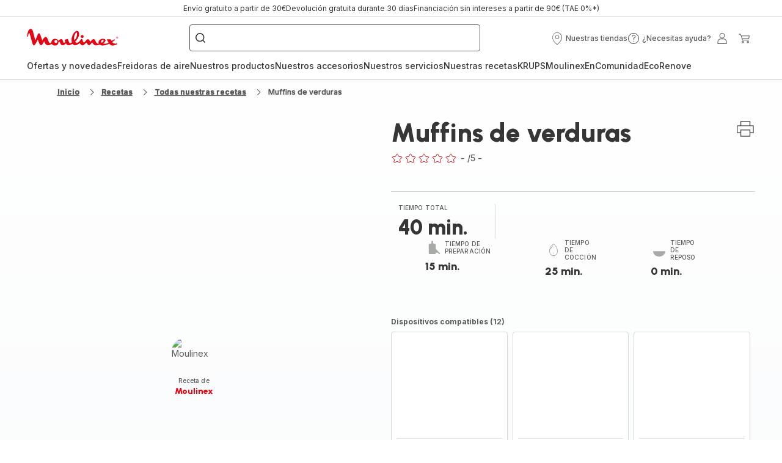

--- FILE ---
content_type: image/svg+xml; charset=utf-8
request_url: https://twicpics.moulinex.es/https://sebplatform.api.groupe-seb.com/statics/d32db7be-dc05-47fc-b39d-87f9d30f7f1f.jpg?w=1920&fit=scale&twic=v1/output=preview
body_size: 2347
content:
<svg xmlns="http://www.w3.org/2000/svg" width="1575" height="1575"><filter id="f" color-interpolation-filters="sRGB"><feGaussianBlur stdDeviation="63"/><feComponentTransfer><feFuncA type="table" tableValues="1 1"/></feComponentTransfer></filter><image xmlns:f="http://www.w3.org/1999/xlink" preserveAspectRatio="none" width="1575" height="1575" filter="url(#f)" f:href="[data-uri]"/></svg>

--- FILE ---
content_type: image/svg+xml; charset=utf-8
request_url: https://twicpics.moulinex.es/https://sebplatform.api.groupe-seb.com/statics/9475bc3b-a812-498b-8dc1-dc001964900d.jpg?w=1920&fit=scale&twic=v1/output=preview
body_size: 2407
content:
<svg xmlns="http://www.w3.org/2000/svg" width="1920" height="1280"><filter id="f" color-interpolation-filters="sRGB"><feGaussianBlur stdDeviation="62.706936"/><feComponentTransfer><feFuncA type="table" tableValues="1 1"/></feComponentTransfer></filter><image xmlns:f="http://www.w3.org/1999/xlink" preserveAspectRatio="none" width="1920" height="1280" filter="url(#f)" f:href="[data-uri]"/></svg>

--- FILE ---
content_type: image/svg+xml; charset=utf-8
request_url: https://twicpics.moulinex.es/https://sebplatform.api.groupe-seb.com/statics/thumb/KITCHENWARE_142?twic=v1/output=preview
body_size: 1620
content:
<svg xmlns="http://www.w3.org/2000/svg" width="80" height="80"><filter id="f" color-interpolation-filters="sRGB"><feGaussianBlur stdDeviation="4"/></filter><image xmlns:f="http://www.w3.org/1999/xlink" preserveAspectRatio="none" width="80" height="80" filter="url(#f)" f:href="[data-uri]"/></svg>

--- FILE ---
content_type: image/svg+xml; charset=utf-8
request_url: https://twicpics.moulinex.es/https://sebplatform.api.groupe-seb.com/statics/f3eb61f6-f4aa-4bba-a4bb-3c6c31104043.jpg?w=1920&fit=scale&twic=v1/output=preview
body_size: 2579
content:
<svg xmlns="http://www.w3.org/2000/svg" width="1920" height="1920"><filter id="f" color-interpolation-filters="sRGB"><feGaussianBlur stdDeviation="76.799995"/><feComponentTransfer><feFuncA type="table" tableValues="1 1"/></feComponentTransfer></filter><image xmlns:f="http://www.w3.org/1999/xlink" preserveAspectRatio="none" width="1920" height="1920" filter="url(#f)" f:href="[data-uri]"/></svg>

--- FILE ---
content_type: image/svg+xml; charset=utf-8
request_url: https://twicpics.moulinex.es/https://sebplatform.api.groupe-seb.com/statics/61e74aec-38c3-42ad-83e3-d6aaef69c5fd.jpg?w=1920&fit=scale&twic=v1/output=preview
body_size: 2600
content:
<svg xmlns="http://www.w3.org/2000/svg" width="1920" height="1922"><filter id="f" color-interpolation-filters="sRGB"><feGaussianBlur stdDeviation="76.839989"/><feComponentTransfer><feFuncA type="table" tableValues="1 1"/></feComponentTransfer></filter><image xmlns:f="http://www.w3.org/1999/xlink" preserveAspectRatio="none" width="1920" height="1922" filter="url(#f)" f:href="[data-uri]"/></svg>

--- FILE ---
content_type: image/svg+xml; charset=utf-8
request_url: https://twicpics.moulinex.es/https://sebplatform.api.groupe-seb.com/statics/989b8824-070f-43a6-bb41-02f14b81cab3.jpg?w=1920&fit=scale&twic=v1/output=preview
body_size: 2714
content:
<svg xmlns="http://www.w3.org/2000/svg" width="1356" height="956"><filter id="f" color-interpolation-filters="sRGB"><feGaussianBlur stdDeviation="45.542698"/><feComponentTransfer><feFuncA type="table" tableValues="1 1"/></feComponentTransfer></filter><image xmlns:f="http://www.w3.org/1999/xlink" preserveAspectRatio="none" width="1356" height="956" filter="url(#f)" f:href="[data-uri]"/></svg>

--- FILE ---
content_type: application/javascript
request_url: https://www.moulinex.es/chunk-SFBKGBOH.js
body_size: 415
content:
import{Oc as b,ha as z}from"./chunk-5IGTMUVQ.js";import{i as f}from"./chunk-6ITFBRKU.js";import{h as g}from"./chunk-VGPHD4UC.js";import{Aa as y}from"./chunk-24UDMPOB.js";import{Ja as e,M as i,Vb as l,Y as c,a,f as d,hb as m,hc as L,ob as u,p as h,ta as n,xa as p}from"./chunk-OLZ3XIN2.js";import{a as r}from"./chunk-7BHLYYZJ.js";var D=(()=>{class s{constructor(){this.lazyLoadingService=e(b),this.baseStoreService=e(z),this.component=e(f),this.platformId=e(u),this.renderer=e(l),this.elRef=e(m),this.destroy$=new d,this.subscriptions=new a,this.isFirst=!1,this.isLoaded=!1,this.isIncomplete=!1,this.useLazyLoad=!1,this.mandatoryFunction=t=>!0,this.useLazyLoad=this.lazyLoadingService.isEnabled,this.componentUid=this.component.uid,this.componentWithoutLazyLoad$=this.getComponentWithoutLazyLoad(),this.component$=(this.useLazyLoad?this.getComponentWithLazyLoad():this.componentWithoutLazyLoad$).pipe(p(t=>{this.brandCorner=this.getBrandCorner(t),this.wrapper=r({},t)})),y(this.platformId)&&this.subscriptions.add(this.lazyLoadingService.firstUids.subscribe(t=>{this.isFirst=t.includes(this.component.uid)||t.length===0}))}ngOnDestroy(){this.subscriptions.unsubscribe(),this.destroy$.next(),this.destroy$.complete()}setLoaded(){this.isLoaded=!0,this.isFirst&&this.lazyLoadingService.setUidLoaded(this.component.uid)}getBrandCorner(t){return this.baseStoreService.getBrand(t.brandCorner)?.id||g.default}getComponentWithLazyLoad(){return this.lazyLoadingService.firstUids.pipe(n(t=>(this.isFirst=t.includes(this.component.uid)||t.length===0,(this.lazyLoadingService.isEnabled||this.lazyLoadingService.isForced)&&!this.isFirst?this.lazyLoadingService.canLazyLoad.pipe(i(o=>o),c(1)):h(!0))),n(()=>this.component.data$),i(t=>!!t),i(t=>(this.setComponentId(t),this.isIncomplete=this.mandatoryFunction(t)===!1,this.isIncomplete&&this.setLoaded(),!this.isIncomplete)))}getComponentWithoutLazyLoad(){return this.component.data$.pipe(i(t=>!!t),i(t=>(this.setComponentId(t),this.mandatoryFunction(t))))}setComponentId(t){this.renderer.setProperty(this.elRef.nativeElement,"id",t.typeCode+"_"+t.uid)}static{this.\u0275fac=function(o){return new(o||s)}}static{this.\u0275dir=L({type:s})}}return s})();export{D as a};
//# sourceMappingURL=chunk-SFBKGBOH.js.map
